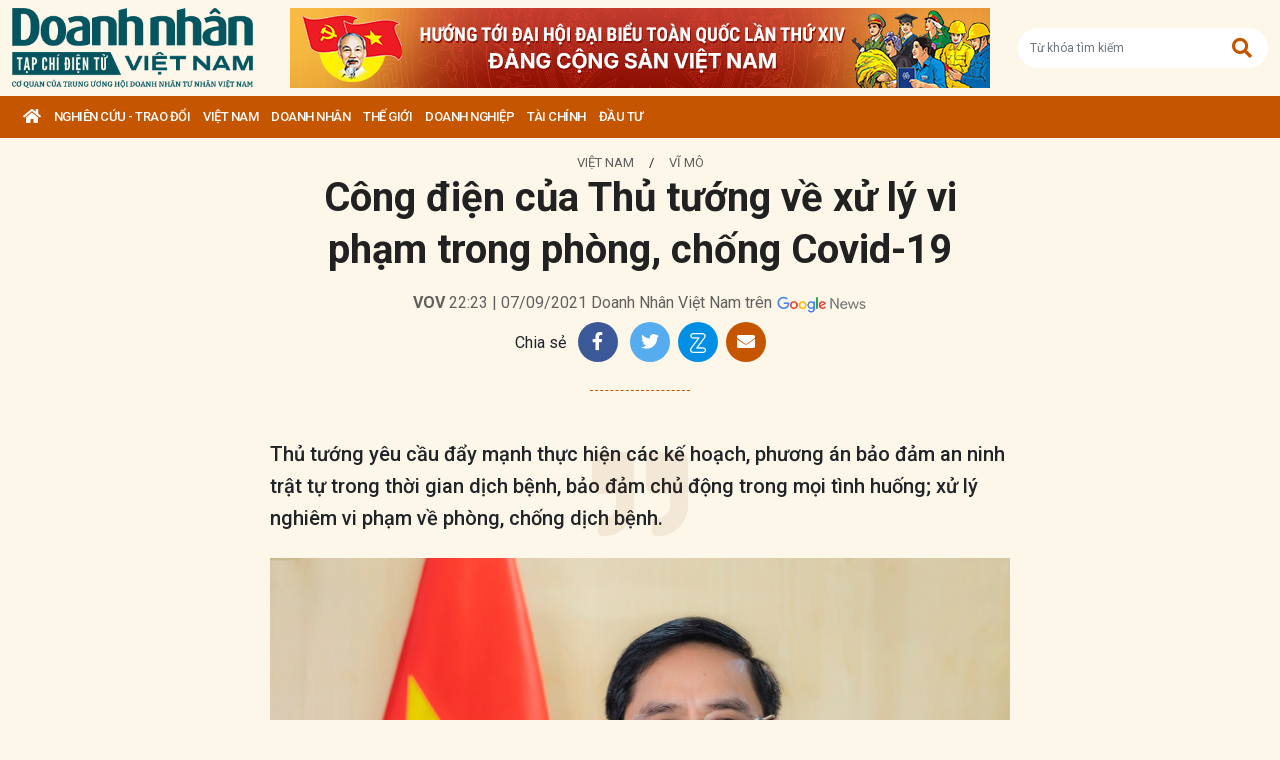

--- FILE ---
content_type: text/html; charset=utf-8
request_url: https://doanhnhanvn.vn/cong-dien-cua-thu-tuong-ve-xu-ly-vi-pham-trong-phong-chong-covid-19.html
body_size: 13357
content:
<!DOCTYPE html>
<html lang="vi">
<head>
    <title>Công điện của Thủ tướng về xử lý vi phạm trong phòng, chống Covid-19</title>
    <meta charset="utf-8" />
    <meta name="viewport" content="width=device-width, initial-scale=1, shrink-to-fit=no" />
    <meta http-equiv="REFRESH" content="1800" />
    <meta http-equiv="Content-Language" content="vi" />
    <meta name="Language" content="vi" />
<meta name="keywords" content="chống COVID-19, cả nước chống dịch, cả nước chống dịch, Công điện của Thủ tướng, xử lý vi phạm trong phòng chống Covid-19" id="metakeywords" /> 
	<meta name="news_keywords" content="chống COVID-19, cả nước chống dịch, cả nước chống dịch, Công điện của Thủ tướng, xử lý vi phạm trong phòng chống Covid-19" id="newskeywords" /> 
	<meta name="description" content="Thủ tướng yêu cầu đẩy mạnh thực hiện các kế hoạch, phương án bảo đảm an ninh trật tự trong thời gian dịch bệnh, bảo đảm chủ động trong mọi tình huống; xử lý nghiêm vi phạm về phòng, chống dịch bệnh." id="metaDes" /> 
	<meta name="Language" content="vi" /> 
	<meta name="distribution" content="Global" /> 
	<meta name="REVISIT-AFTER" content="1 DAYS" /> 
	<meta name="robots" content="index,follow" id="metaRobots" /> 
	<meta name="copyright" content="Copyright (c) by https://doanhnhanvn.vn/" /> 
	<meta name="RATING" content="GENERAL" /> 
	<meta name="GENERATOR" content="https://doanhnhanvn.vn/" /> 
	<meta name="author" content="DoanhNhanVn" /> 
	<meta property="og:type" content="Article" /> 
	<meta property="article:tag" content="chống COVID-19, cả nước chống dịch, cả nước chống dịch, Công điện của Thủ tướng, xử lý vi phạm trong phòng chống Covid-19" /> 
	<meta property="og:title" content="Công điện của Thủ tướng về xử lý vi phạm trong phòng, chống Covid-19" /> 
	<meta property="og:description" content="Thủ tướng yêu cầu đẩy mạnh thực hiện các kế hoạch, phương án bảo đảm an ninh trật tự trong thời gian dịch bệnh, bảo đảm chủ động trong mọi tình huống; xử lý nghiêm vi phạm về phòng, chống dịch bệnh." /> 
	<meta property="og:image" content="https://static.doanhnhanvn.vn/images/upload/2021/09/07/ong-pham-minh-chinh-lam-pho-chu-tich-hoi-dong-quoc-phong-va-an-ninh.jpg?width=600" /> 
	<meta property="og:width" content="600" /> 
	<meta property="og:height" content="315" /> 
	<meta property="og:url" content="https://doanhnhanvn.vn/cong-dien-cua-thu-tuong-ve-xu-ly-vi-pham-trong-phong-chong-covid-19.html" /> 
	<meta property="article:section" content="Việt Nam" /> 
	<meta property="article:published_time" content="2021-09-07T22:23:00" /> 
	<meta property="article:modified_time" content="2021-09-07T22:23:00" /> 
	<meta name="pubdate" content="2021-09-07T22:23:00" /> 
	<meta name="lastmod" content="2021-09-07T22:23:00" /> 
	<meta property="og:site_name" content="DOANH NHAN VIET NAM" /> 
	<meta property="article:author" content="DoanhNhanVn" /> 
	<link rel="canonical" href="https://doanhnhanvn.vn/cong-dien-cua-thu-tuong-ve-xu-ly-vi-pham-trong-phong-chong-covid-19.html" /> 
	    <link rel="shortcut icon" href="/favicon.ico" />
    <link href="https://fonts.googleapis.com/css2?family=Roboto:ital,wght@0,100;0,300;0,400;0,500;0,700;0,900;1,100;1,300;1,400;1,500;1,700;1,900&display=swap" rel="stylesheet" />
    <link rel="stylesheet" href="https://cdnjs.cloudflare.com/ajax/libs/bootstrap/5.0.2/css/bootstrap.min.css" integrity="sha512-usVBAd66/NpVNfBge19gws2j6JZinnca12rAe2l+d+QkLU9fiG02O1X8Q6hepIpr/EYKZvKx/I9WsnujJuOmBA==" crossorigin="anonymous" referrerpolicy="no-referrer" />
    <link rel="stylesheet" href="https://cdnjs.cloudflare.com/ajax/libs/font-awesome/5.15.4/css/all.min.css" integrity="sha512-1ycn6IcaQQ40/MKBW2W4Rhis/DbILU74C1vSrLJxCq57o941Ym01SwNsOMqvEBFlcgUa6xLiPY/NS5R+E6ztJQ==" crossorigin="anonymous" referrerpolicy="no-referrer" />
    
		<link href="https://fonts.googleapis.com/css2?family=Playfair+Display:ital,wght@0,500;0,600;0,700;0,800;0,900;1,400;1,500;1,600;1,700;1,800;1,900&display=swap" rel="stylesheet" />
		<link href="https://fonts.googleapis.com/css2?family=Inter:ital,opsz,wght@0,14..32,100..900;1,14..32,100..900&family=Newsreader:ital,opsz,wght@0,6..72,200..800;1,6..72,200..800&display=swap" rel="stylesheet" />
		<link href="/lib/lightgallery/css/lightgallery.min.css" rel="stylesheet" />
		<link href="/lib/jquery/ba/beforeafter.css" rel="stylesheet" />
	
    <link rel="stylesheet" href="/dist/css/site.min.css?v=rvzdfvBaoICdSo0StRcMfg4WCSIl4ehuoWPRFfzDqHY" />    
    
    <!-- Global site tag (gtag.js) - Google Analytics -->
    <script async src="https://www.googletagmanager.com/gtag/js?id=G-W4CGGZF63S"></script>
    <script>
        window.dataLayer = window.dataLayer || [];
        function gtag() { dataLayer.push(arguments); }
        gtag('js', new Date());

        gtag('config', 'G-W4CGGZF63S');
    </script>
    <!-- ADS ASYNC -->
    <!-- Code Cắm header -->
        <script async src="https://static.amcdn.vn/tka/cdn.js" type="text/javascript"></script>    
        <script>
            var arfAsync = arfAsync || [];
        </script>
        <script id="arf-core-js" onerror="window.arferrorload=true;" src="//media1.admicro.vn/cms/Arf.min.js" async></script>
</head>

<body id="dnvn-post-page" class="post-page">
    <div id="fb-root"></div>
    <script>
        (function (d, s, id) {
            var js, fjs = d.getElementsByTagName(s)[0];
            if (d.getElementById(id)) return;
            js = d.createElement(s); js.id = id;
            js.src = "https://connect.facebook.net/en_US/sdk.js#xfbml=1&version=v3.0";
            fjs.parentNode.insertBefore(js, fjs);
        }(document, 'script', 'facebook-jssdk'));
    </script>
    <div class="wrapper" id="admwrapper">
        <header id="site-header" class="site-header">
            
<div class="site-header__content">
    <div class="container-xxl">
                <h1 class="logo" style="margin-left: 0px; margin-right: 10px;">
                    <a href="https://doanhnhanvn.vn/" title="Tạp chí điện tử Doanh nhân Việt Nam">
                        <img src="/images/logo_240103.png" alt="Doanh nhân Việt Nam" title="Doanh nhân Việt Nam" class="img-fluid" />
                    </a>
                </h1>
                <div class="logo">
                    <a href="https://doanhnhanvn.vn/event/huong-toi-dai-hoi-dai-bieu-toan-quoc-lan-thu-xiv-cua-dang" target="_blank" border="0">
                        <img class="w-100" src="https://static.doanhnhanvn.vn/ads/2025/11/202511140845_desktop.jpg" />
                    </a>                
                </div>
            <div class="search-wrap">
                <input type="text" class="form-control input-search-one" placeholder="Từ khóa tìm kiếm"> <a href="javascript:;"><i class="fas fa-search"></i></a>
            </div>
            <div class="m-btn">
                <a href="javascript:;" id="menuMobile"><i class="fas fa-bars"></i><i class="fas fa-times"></i></a>
                <a href="javascript:;" id="searchMobile"><i class="fas fa-search"></i></a>
            </div>
    </div>
</div>
<div class="site-header__nav">
    <ul class="nav">
        <li class="nav-item nav-search">
            <div class="input-wrap">
                <input type="text" class="form-control input-search-two" placeholder="Từ khóa tìm kiếm">
                <a href="javascript:;" class="fas fa-search" title="Tìm kiếm"></a>
            </div>
        </li>
        <li class="nav-item nav-home">
            <a class="nav-link" href="https://doanhnhanvn.vn/" title="Trang chủ"><i class="fas fa-home"></i></a>
        </li>

        


        <li class="nav-item" data-zoneid="1128224616">
            <a class="nav-link" href="/nghien-cuu-trao-doi" title="Nghi&#xEA;n c&#x1EE9;u - Trao &#x111;&#x1ED5;i">Nghi&#xEA;n c&#x1EE9;u - Trao &#x111;&#x1ED5;i</a>
                <ul class="nav-sub">
                        <li class="nav-item" data-zoneid="1128224617" data-parent="1128224616">
                            <a href="/nghien-cuu-trao-doi/nghien-cuu" class="nav-link" title="Nghi&#xEA;n c&#x1EE9;u">Nghiên cứu</a>
                        </li>
                        <li class="nav-item" data-zoneid="1128224618" data-parent="1128224616">
                            <a href="/nghien-cuu-trao-doi/du-bao" class="nav-link" title="D&#x1EF1; b&#xE1;o">Dự báo</a>
                        </li>
                        <li class="nav-item" data-zoneid="1128224619" data-parent="1128224616">
                            <a href="/nghien-cuu-trao-doi/goc-nhin" class="nav-link" title="G&#xF3;c nh&#xEC;n">Góc nhìn</a>
                        </li>
                </ul>
        </li>
        <li class="nav-item" data-zoneid="1124221926">
            <a class="nav-link" href="/viet-nam" title="Vi&#x1EC7;t Nam">Vi&#x1EC7;t Nam</a>
                <ul class="nav-sub">
                        <li class="nav-item" data-zoneid="1124222008" data-parent="1124221926">
                            <a href="/viet-nam/vi-mo" class="nav-link" title="V&#x129; m&#xF4;">Vĩ mô</a>
                        </li>
                        <li class="nav-item" data-zoneid="1124230135" data-parent="1124221926">
                            <a href="/viet-nam/dau-tu-phat-trien" class="nav-link" title="&#x110;&#x1EA7;u t&#x1B0; ph&#xE1;t tri&#x1EC3;n">Đầu tư phát triển</a>
                        </li>
                        <li class="nav-item" data-zoneid="1124230203" data-parent="1124221926">
                            <a href="/viet-nam/hoi-nhap" class="nav-link" title="H&#x1ED9;i nh&#x1EAD;p">Hội nhập</a>
                        </li>
                        <li class="nav-item" data-zoneid="1124225729" data-parent="1124221926">
                            <a href="/viet-nam/cai-cach-the-che" class="nav-link" title="C&#x1EA3;i c&#xE1;ch th&#x1EC3; ch&#x1EBF;">Cải cách thể chế</a>
                        </li>
                        <li class="nav-item" data-zoneid="1124230231" data-parent="1124221926">
                            <a href="/viet-nam/viet-nam-4-0" class="nav-link" title="Vi&#x1EC7;t Nam 4.0">Việt Nam 4.0</a>
                        </li>
                        <li class="nav-item" data-zoneid="1128224620" data-parent="1124221926">
                            <a href="/viet-nam/thi-truong" class="nav-link" title="Th&#x1ECB; tr&#x1B0;&#x1EDD;ng">Thị trường</a>
                        </li>
                </ul>
        </li>
        <li class="nav-item" data-zoneid="305">
            <a class="nav-link" href="/doanh-nhan" title="DOANH NH&#xC2;N">DOANH NH&#xC2;N</a>
                <ul class="nav-sub">
                        <li class="nav-item" data-zoneid="1128224621" data-parent="305">
                            <a href="/doanh-nhan/kinh-te-tu-nhan" class="nav-link" title="Kinh t&#x1EBF; t&#x1B0; nh&#xE2;n">Kinh tế tư nhân</a>
                        </li>
                        <li class="nav-item" data-zoneid="1124230412" data-parent="305">
                            <a href="/doanh-nhan/cong-dong-doanh-nhan" class="nav-link" title="C&#x1ED9;ng &#x111;&#x1ED3;ng doanh nh&#xE2;n">Cộng đồng doanh nhân</a>
                        </li>
                        <li class="nav-item" data-zoneid="1124231040" data-parent="305">
                            <a href="/doanh-nhan/nha-lanh-dao" class="nav-link" title="Nh&#xE0; l&#xE3;nh &#x111;&#x1EA1;o">Nhà lãnh đạo</a>
                        </li>
                        <li class="nav-item" data-zoneid="322" data-parent="305">
                            <a href="/doanh-nhan/kien-thuc-quan-tri" class="nav-link" title="Qu&#x1EA3;n tr&#x1ECB;">Quản trị</a>
                        </li>
                        <li class="nav-item" data-zoneid="1124231503" data-parent="305">
                            <a href="/doanh-nhan/khoi-nghiep" class="nav-link" title="Kh&#x1EDF;i nghi&#x1EC7;p">Khởi nghiệp</a>
                        </li>
                        <li class="nav-item" data-zoneid="1124231525" data-parent="305">
                            <a href="/doanh-nhan/dau-an-nam-chau" class="nav-link" title="D&#x1EA5;u &#x1EA5;n n&#x103;m ch&#xE2;u">Dấu ấn năm châu</a>
                        </li>
                </ul>
        </li>
        <li class="nav-item" data-zoneid="1124231652">
            <a class="nav-link" href="/the-gioi" title="Th&#x1EBF; gi&#x1EDB;i">Th&#x1EBF; gi&#x1EDB;i</a>
                <ul class="nav-sub">
                        <li class="nav-item" data-zoneid="1124231725" data-parent="1124231652">
                            <a href="/the-gioi/kinh-te-quoc-te" class="nav-link" title="Kinh t&#x1EBF; qu&#x1ED1;c t&#x1EBF;">Kinh tế quốc tế</a>
                        </li>
                        <li class="nav-item" data-zoneid="1124231943" data-parent="1124231652">
                            <a href="/the-gioi/doanh-nhan-toan-cau" class="nav-link" title="Doanh nh&#xE2;n to&#xE0;n c&#x1EA7;u">Doanh nhân toàn cầu</a>
                        </li>
                </ul>
        </li>
        <li class="nav-item" data-zoneid="306">
            <a class="nav-link" href="/doanh-nghiep" title="Doanh nghi&#x1EC7;p">Doanh nghi&#x1EC7;p</a>
                <ul class="nav-sub">
                        <li class="nav-item" data-zoneid="4" data-parent="306">
                            <a href="/doanh-nghiep/chuyen-dong" class="nav-link" title="Ho&#x1EA1;t &#x111;&#x1ED9;ng kinh doanh">Hoạt động kinh doanh</a>
                        </li>
                        <li class="nav-item" data-zoneid="325" data-parent="306">
                            <a href="/doanh-nghiep/m-a" class="nav-link" title="M&amp;A">M&A</a>
                        </li>
                        <li class="nav-item" data-zoneid="326" data-parent="306">
                            <a href="/doanh-nghiep/phat-trien-ben-vung" class="nav-link" title="CSR">CSR</a>
                        </li>
                        <li class="nav-item" data-zoneid="1124232210" data-parent="306">
                            <a href="/doanh-nghiep/tai-chinh-doanh-nghiep" class="nav-link" title="T&#xE0;i ch&#xED;nh doanh nghi&#x1EC7;p">Tài chính doanh nghiệp</a>
                        </li>
                </ul>
        </li>
        <li class="nav-item" data-zoneid="307">
            <a class="nav-link" href="/tai-chinh" title="T&#xE0;i ch&#xED;nh">T&#xE0;i ch&#xED;nh</a>
                <ul class="nav-sub">
                        <li class="nav-item" data-zoneid="327" data-parent="307">
                            <a href="/tai-chinh/dich-vu-tai-chinh" class="nav-link" title="D&#x1ECB;ch v&#x1EE5; t&#xE0;i ch&#xED;nh">Dịch vụ tài chính</a>
                        </li>
                        <li class="nav-item" data-zoneid="329" data-parent="307">
                            <a href="/tai-chinh/tien-te" class="nav-link" title="Ti&#x1EC1;n t&#x1EC7;">Tiền tệ</a>
                        </li>
                        <li class="nav-item" data-zoneid="342" data-parent="307">
                            <a href="/tai-chinh/ngan-hang" class="nav-link" title="Ng&#xE2;n h&#xE0;ng">Ngân hàng</a>
                        </li>
                </ul>
        </li>
        <li class="nav-item" data-zoneid="1124232834">
            <a class="nav-link" href="/dau-tu" title="&#x110;&#x1EA7;u t&#x1B0;">&#x110;&#x1EA7;u t&#x1B0;</a>
                <ul class="nav-sub">
                        <li class="nav-item" data-zoneid="308" data-parent="1124232834">
                            <a href="/dau-tu/chung-khoan" class="nav-link" title="Ch&#x1EE9;ng kho&#xE1;n">Chứng khoán</a>
                        </li>
                        <li class="nav-item" data-zoneid="350" data-parent="1124232834">
                            <a href="/dau-tu/bat-dong-san" class="nav-link" title="B&#x1EA5;t &#x111;&#x1ED9;ng s&#x1EA3;n">Bất động sản</a>
                        </li>
                        <li class="nav-item" data-zoneid="1128224622" data-parent="1124232834">
                            <a href="/dau-tu/dau-thau-dau-gia" class="nav-link" title="&#x110;&#x1EA5;u th&#x1EA7;u - &#x110;&#x1EA5;u gi&#xE1;">Đấu thầu - Đấu giá</a>
                        </li>
                </ul>
        </li>

    </ul>
</div>
        </header>

            <div class="qc header-banner">
                <!-- ads -->
                            <zone id="l13fds7b"></zone>
            <script>
                arfAsync.push("l13fds7b");
            </script>

            </div>

        <div class="site-content">
            			<div class="qc" id="bannerTop">
				<!--Kingsize top banner:Top xuyên trang-->
			</div>
			<div class="container-xxl position-relative" data-zone="1124222008" data-id="637666196636158424">
				
<article class="detail-wrap" data-id="637666196636158424">
	<header class="detail__header">
			<div class="detail__category">
				<a href="/viet-nam" title="Vi&#x1EC7;t Nam">Việt Nam</a>
					<span> / </span>
					<a href="/viet-nam/vi-mo" title="V&#x129; m&#xF4;">Vĩ mô</a>
			</div>

		<h1 class="detail__title">
			Công điện của Thủ tướng về xử lý vi phạm trong phòng, chống Covid-19
		</h1>

		<div class="detail__time">
			<div>
				<strong>VOV</strong> 22:23 | 07/09/2021
				<span> Doanh Nh&#xE2;n Vi&#x1EC7;t Nam tr&#xEA;n</span>
				<a href="https://news.google.com/publications/CAAqBwgKMKWtqgswpbjCAw?hl=en-US&amp;amp;gl=US&amp;amp;ceid=US%3Aen" target="_blank">
					<img class="g-news" src="/images/google-news.png" title="Doanh Nh&#xE2;n Vi&#x1EC7;t Nam tr&#xEA;n" alt="Doanh Nhân Việt Nam trên" />
				</a>
			</div>
		</div>

		<div class="detail__tools">
			<span>Chia sẻ</span>
			<a href="https://www.facebook.com/sharer/sharer.php?u=https://doanhnhanvn.vn/cong-dien-cua-thu-tuong-ve-xu-ly-vi-pham-trong-phong-chong-covid-19.html" onclick="DNVN.fn.popupCenter({url:this.href, title:'Share on facebook', w:530, h:300}); return false;" target="_blank" title="Share on Facebook" class="item item-facebook">
				<i class="fab fa-facebook-f"></i>
			</a>
			<a href="https://twitter.com/share?url={postFullUrl}&amp;amp;via=TWITTER_HANDLE&amp;amp;text=C&#xF4;ng &#x111;i&#x1EC7;n c&#x1EE7;a Th&#x1EE7; t&#x1B0;&#x1EDB;ng v&#x1EC1; x&#x1EED; l&#xFD; vi ph&#x1EA1;m trong ph&#xF2;ng, ch&#x1ED1;ng Covid-19" class="item item-twitter" onclick="DNVN.fn.popupCenter({url:this.href, title:'Share on twitter', w:530, h:300}); return false;">
				<i class="fab fa-twitter"></i>
			</a>
			<div class="item item-zalo zalo-share-button mb-1" title="Chia sẻ qua Zalo" style="cursor:pointer" data-href="https://doanhnhanvn.vn/cong-dien-cua-thu-tuong-ve-xu-ly-vi-pham-trong-phong-chong-covid-19.html" data-oaid="579745863508352884" data-layout="4" data-color="white" data-customize="true">
				<img src="/images/icons/zalo.png" alt="" class="img-fluid">
			</div>
			<a href="mailto:?&amp;amp;subject=C&#xF4;ng &#x111;i&#x1EC7;n c&#x1EE7;a Th&#x1EE7; t&#x1B0;&#x1EDB;ng v&#x1EC1; x&#x1EED; l&#xFD; vi ph&#x1EA1;m trong ph&#xF2;ng, ch&#x1ED1;ng Covid-19" rel="nofollow" class="item item-envelope" title="Chia sẻ qua email">
				<i class="fas fa-envelope"></i>
			</a>
		</div>

		<div class="detail__summary">
			Thủ tướng yêu cầu đẩy mạnh thực hiện các kế hoạch, phương án bảo đảm an ninh trật tự trong thời gian dịch bệnh, bảo đảm chủ động trong mọi tình huống; xử lý nghiêm vi phạm về phòng, chống dịch bệnh.
		</div>


			<figure class="detail__avatar">
				<img src="https://static.doanhnhanvn.vn/images/upload/2021/09/07/ong-pham-minh-chinh-lam-pho-chu-tich-hoi-dong-quoc-phong-va-an-ninh.jpg" alt="" class="img-fluid">
				<figcaption></figcaption>
			</figure>
	</header>

	<div class="detail__content">
		<p style="text-align: justify;">Thủ tướng Ch&iacute;nh phủ Phạm Minh Ch&iacute;nh vừa k&yacute; C&ocirc;ng điện số 1118/CĐ-TTg ng&agrave;y 7/9/2021 y&ecirc;u cầu c&aacute;c bộ, cơ quan ngang bộ, cơ quan thuộc Ch&iacute;nh phủ v&agrave; UBND c&aacute;c tỉnh, th&agrave;nh phố trực thuộc Trung ương tăng cường bảo đảm an ninh trật tự, ph&ograve;ng chống ch&aacute;y nổ v&agrave; xử l&yacute; vi phạm trong ph&ograve;ng, chống dịch COVID-19.</p>
<p style="text-align: justify;">&nbsp;</p>
<figure class="image-wrap align-center-image" style="text-align: justify;"><img src="https://static.doanhnhanvn.vn/images/upload/2021/09/07/5a663929676b8e35d77a.jpg" data-original="2021/09/07/5a663929676b8e35d77a.jpg" />
<figcaption class="image-caption">Thủ tướng y&ecirc;u cầu bảo đảm an ninh trật tự, ph&ograve;ng chống ch&aacute;y nổ v&agrave; xử l&yacute; vi phạm trong ph&ograve;ng, chống dịch COVID-19</figcaption>
</figure>
<p style="text-align: justify;">Nội dung c&ocirc;ng điện n&ecirc;u r&otilde; Thủ tướng Ch&iacute;nh phủ y&ecirc;u cầu c&aacute;c bộ, cơ quan ngang bộ, cơ quan thuộc Ch&iacute;nh phủ v&agrave; UBND c&aacute;c tỉnh, th&agrave;nh phố trực thuộc Trung ương thực hiện ngay một số nhiệm vụ để tăng cường c&ocirc;ng t&aacute;c đảm bảo an ninh trật tự, ph&ograve;ng chống ch&aacute;y nổ v&agrave; xử l&yacute; vi phạm trong ph&ograve;ng, chống dịch COVID-19.</p>
<p style="text-align: justify;">Theo đ&oacute;, Thủ tướng y&ecirc;u cầu qu&aacute;n triệt thực hiện nghi&ecirc;m c&aacute;c văn bản chỉ đạo của Đảng, Nh&agrave; nước, Ch&iacute;nh phủ, Thủ tướng Ch&iacute;nh phủ, Ban Chỉ đạo Quốc gia về ph&ograve;ng, chống dịch COVID-19 về bảo đảm an ninh, trật tự an to&agrave;n x&atilde; hội, ph&ograve;ng chống tội phạm</p>
<p style="text-align: justify;">Qu&aacute;n triệt, thực hiện nghi&ecirc;m c&aacute;c văn bản chỉ đạo của Đảng, Nh&agrave; nước, Ch&iacute;nh phủ, Thủ tướng Ch&iacute;nh phủ, Ban Chỉ đạo Quốc gia về ph&ograve;ng, chống dịch Covid-19 về bảo đảm an ninh, trật tự an to&agrave;n x&atilde; hội, ph&ograve;ng chống tội phạm, ph&ograve;ng chống ch&aacute;y nổ v&agrave; ph&ograve;ng chống dịch Covid-19.</p>
<p style="text-align: justify;">Thủ tướng giao Bộ C&ocirc;ng an chỉ đạo C&ocirc;ng an c&aacute;c đơn vị, địa phương đẩy mạnh thực hiện c&aacute;c kế hoạch, phương &aacute;n bảo đảm an ninh trật tự trong thời gian dịch bệnh, bảo đảm chủ động trong mọi t&igrave;nh huống. Tăng cường ph&ograve;ng ngừa, đấu tranh với c&aacute;c loại tội phạm, tập trung trấn &aacute;p tội phạm c&oacute; tổ chức li&ecirc;n quan đến "t&iacute;n dụng đen", tội phạm chống người thi h&agrave;nh c&ocirc;ng vụ, nhất l&agrave; chống lại c&aacute;c lực lượng chức năng tham gia ph&ograve;ng, chống dịch Covid-19.</p>
<p style="text-align: justify;">Xử l&yacute; nghi&ecirc;m c&aacute;c đối tượng lợi dụng ch&iacute;nh s&aacute;ch ph&ograve;ng, chống dịch Covid-19 v&agrave; việc quy&ecirc;n g&oacute;p, ủng hộ của Nh&acirc;n d&acirc;n để trục lợi, c&aacute;c vi phạm li&ecirc;n quan đến sản xuất, kinh doanh trang thiết bị y tế, thuốc chữa bệnh trong c&ocirc;ng t&aacute;c ph&ograve;ng, chống dịch Covid-19... Kịp thời r&agrave; so&aacute;t, ph&aacute;t hiện v&agrave; xử l&yacute; nghi&ecirc;m h&agrave;nh vi tung tin giả, xuy&ecirc;n tạc, kh&ocirc;ng đ&uacute;ng sự thật tr&ecirc;n kh&ocirc;ng gian mạng li&ecirc;n quan đến c&ocirc;ng t&aacute;c ph&ograve;ng, chống dịch Covid-19.</p>
<p style="text-align: justify;">Bộ C&ocirc;ng an, UBND c&aacute;c tỉnh, th&agrave;nh phố trực thuộc trung ương chỉ đạo lực lượng chức năng đẩy mạnh tuy&ecirc;n truyền, hướng dẫn, khuyến c&aacute;c biện ph&aacute;p bảo đảm an to&agrave;n ph&ograve;ng ch&aacute;y, chữa ch&aacute;y đối với cơ sở kh&aacute;m, chữa bệnh, khu c&aacute;ch ly tập trung, cơ sở sản xuất được sử dụng l&agrave;m nơi c&aacute;ch ly; đặc biệt l&agrave; ph&ograve;ng chống ch&aacute;y, nổ trong sản xuất, bảo quản, vận chuyển v&agrave; sử dụng kh&iacute; oxy phục vụ điều trị bệnh nh&acirc;n Covid-19.</p>

			<section class="zone zone--related is-full mb-0 border-bottom-0">
				<h2 class="zone__title"><span>Bài viết liên quan</span></h2>
				
    <div class="zone__content">
            <article class="story story--bullet">
                <header class="story__header">
                    <h3 class="story__title">
                        <a href="https://doanhnhanvn.vn/tac-dong-toan-dien-cua-dich-covid-19-thu-ngan-sach-nganh-thue-giam-manh.html" title="T&amp;#225;c &#x111;&#x1ED9;ng to&amp;#224;n di&#x1EC7;n c&#x1EE7;a d&#x1ECB;ch COVID-19, thu ng&amp;#226;n s&amp;#225;ch ng&amp;#224;nh thu&#x1EBF; gi&#x1EA3;m m&#x1EA1;nh">Tác động toàn diện của dịch COVID-19, thu ngân sách ngành thuế giảm mạnh</a>
                    </h3>
                </header>
            </article>
            <article class="story story--bullet">
                <header class="story__header">
                    <h3 class="story__title">
                        <a href="https://doanhnhanvn.vn/thu-tuong-bao-dam-luong-thuc-thuc-pham-den-duoc-voi-nguoi-dan-vung-do.html" title="Th&#x1EE7; t&#x1B0;&#x1EDB;ng: B&#x1EA3;o &#x111;&#x1EA3;m l&#x1B0;&#x1A1;ng th&#x1EF1;c, th&#x1EF1;c ph&#x1EA9;m &#x111;&#x1EBF;n &#x111;&#x1B0;&#x1EE3;c v&#x1EDB;i ng&#x1B0;&#x1EDD;i d&amp;#226;n &#x2018;v&amp;#249;ng &#x111;&#x1ECF;&#x2019;">Thủ tướng: Bảo đảm lương thực, thực phẩm đến được với người dân ‘vùng đỏ’</a>
                    </h3>
                </header>
            </article>
            <article class="story story--bullet">
                <header class="story__header">
                    <h3 class="story__title">
                        <a href="https://doanhnhanvn.vn/doan-ket-la-suc-manh-vuot-qua-dai-dich-covid-19.html" title="&#x110;o&amp;#224;n k&#x1EBF;t l&amp;#224; s&#x1EE9;c m&#x1EA1;nh v&#x1B0;&#x1EE3;t qua &#x111;&#x1EA1;i d&#x1ECB;ch COVID-19">Đoàn kết là sức mạnh vượt qua đại dịch COVID-19</a>
                    </h3>
                </header>
            </article>
    </div>

			</section>


		
	</div>

	<footer class="detail__footer">
		<div class="detail__social">
			<div class="fb-like" data-href="https://doanhnhanvn.vn/cong-dien-cua-thu-tuong-ve-xu-ly-vi-pham-trong-phong-chong-covid-19.html" data-width="" data-layout="button" data-action="like" data-size="small" data-share="true"></div>
		</div>

		<div class="detail__tag mb-3">
				<strong class="tag-label">Từ khóa:</strong>
					<a class="tag-item" href="/tag/chong-covid-19" title="">#ch&#x1ED1;ng COVID-19</a>
					<a class="tag-item" href="/tag/c? nu?c ch?ng d?ch" title="">#c&#x1EA3; n&#x1B0;&#x1EDB;c ch&#x1ED1;ng d&#x1ECB;ch</a>
					<a class="tag-item" href="/tag/ca-nuoc-chong-dich" title="">#c&#x1EA3; n&#x1B0;&#x1EDB;c ch&#x1ED1;ng d&#x1ECB;ch</a>
					<a class="tag-item" href="/tag/cong-dien-cua-thu-tuong" title="">#C&#xF4;ng &#x111;i&#x1EC7;n c&#x1EE7;a Th&#x1EE7; t&#x1B0;&#x1EDB;ng</a>
					<a class="tag-item" href="/tag/xu-ly-vi-pham-trong-phong-chong-covid-19" title="">#x&#x1EED; l&#xFD; vi ph&#x1EA1;m trong ph&#xF2;ng ch&#x1ED1;ng Covid-19</a>

		</div>

		<div class="qc" id="adv_web_Bottom">
			<!--ads bottom-->
			        <zone id="l13fo652"></zone>
        <script>
            arfAsync.push("l13fo652");
        </script>

		</div>
	</footer>
</article>

			</div>
			<div class="container-xxl">
				<div class="column-wrap">
					<div class="column-main">
					</div>

					<div class="column-sidebar">

						<div class="qc" id="bannerRight01">
							<!-- ads -->
						</div>

						<section class="zone">
							<h2 class="zone__title"><span>ĐỌC NHIỀU</span></h2>
							 
        <article class="story story--rank story--left story--border">
            <figure class="story__thumb">
                <a href="https://doanhnhanvn.vn/standard-chartered-lac-quan-ve-trien-vong-tang-truong-kinh-te-viet-nam-nam-2026.html" title="Standard Chartered l&#x1EA1;c quan v&#x1EC1; tri&#x1EC3;n v&#x1ECD;ng t&#x103;ng tr&#x1B0;&#x1EDF;ng kinh t&#x1EBF; Vi&#x1EC7;t Nam n&#x103;m 2026">
                    <img class="img-fluid lazy loaded" src="https://static.doanhnhanvn.vn/1881912202208999/images/2026/01/13/crawl-20260113190309838-avatar-fb-2026011319040820.jpg?width=120" title="Standard Chartered l&#x1EA1;c quan v&#x1EC1; tri&#x1EC3;n v&#x1ECD;ng t&#x103;ng tr&#x1B0;&#x1EDF;ng kinh t&#x1EBF; Vi&#x1EC7;t Nam n&#x103;m 2026" alt="Standard Chartered lạc quan về triển vọng tăng trưởng kinh tế Việt Nam năm 2026" />
                </a>
            </figure>
            <header class="story__header">
                <h3 class="story__title">
                    <a href="https://doanhnhanvn.vn/standard-chartered-lac-quan-ve-trien-vong-tang-truong-kinh-te-viet-nam-nam-2026.html" title="Standard Chartered l&#x1EA1;c quan v&#x1EC1; tri&#x1EC3;n v&#x1ECD;ng t&#x103;ng tr&#x1B0;&#x1EDF;ng kinh t&#x1EBF; Vi&#x1EC7;t Nam n&#x103;m 2026">
                        Standard Chartered lạc quan về triển vọng tăng trưởng kinh tế Việt Nam năm 2026
                    </a>
                </h3>
                <div class="story__order">1</div>
            </header>
        </article>
        <article class="story story--rank story--left story--border">
            <figure class="story__thumb">
                <a href="https://doanhnhanvn.vn/thu-tuong-dieu-chinh-chinh-sach-nha-o-xa-hoi-day-manh-nha-cho-thue.html" title="Th&#x1EE7; t&#x1B0;&#x1EDB;ng: &#x110;i&#x1EC1;u ch&#x1EC9;nh ch&amp;#237;nh s&amp;#225;ch nh&amp;#224; &#x1EDF; x&amp;#227; h&#x1ED9;i, &#x111;&#x1EA9;y m&#x1EA1;nh nh&amp;#224; cho thu&amp;#234;">
                    <img class="img-fluid lazy loaded" src="https://static.doanhnhanvn.vn/1881912202208999/images/2026/01/13/crawl-2026011312110372-avatar-fb-20260113121220302.jpg?width=120" title="Th&#x1EE7; t&#x1B0;&#x1EDB;ng: &#x110;i&#x1EC1;u ch&#x1EC9;nh ch&amp;#237;nh s&amp;#225;ch nh&amp;#224; &#x1EDF; x&amp;#227; h&#x1ED9;i, &#x111;&#x1EA9;y m&#x1EA1;nh nh&amp;#224; cho thu&amp;#234;" alt="Thủ tướng: Điều chỉnh chính sách nhà ở xã hội, đẩy mạnh nhà cho thuê" />
                </a>
            </figure>
            <header class="story__header">
                <h3 class="story__title">
                    <a href="https://doanhnhanvn.vn/thu-tuong-dieu-chinh-chinh-sach-nha-o-xa-hoi-day-manh-nha-cho-thue.html" title="Th&#x1EE7; t&#x1B0;&#x1EDB;ng: &#x110;i&#x1EC1;u ch&#x1EC9;nh ch&amp;#237;nh s&amp;#225;ch nh&amp;#224; &#x1EDF; x&amp;#227; h&#x1ED9;i, &#x111;&#x1EA9;y m&#x1EA1;nh nh&amp;#224; cho thu&amp;#234;">
                        Thủ tướng: Điều chỉnh chính sách nhà ở xã hội, đẩy mạnh nhà cho thuê
                    </a>
                </h3>
                <div class="story__order">2</div>
            </header>
        </article>
        <article class="story story--rank story--left story--border">
            <figure class="story__thumb">
                <a href="https://doanhnhanvn.vn/chuyen-gia-standard-chartered-nguon-von-fdi-trong-2026-tang-hay-giam-phu-thuoc-vao-cac-thoa-thuan-thue-doi-ung.html" title="Chuy&amp;#234;n gia Standard Chartered: Ngu&#x1ED3;n v&#x1ED1;n FDI trong 2026 t&#x103;ng hay gi&#x1EA3;m ph&#x1EE5; thu&#x1ED9;c v&amp;#224;o c&amp;#225;c th&#x1ECF;a thu&#x1EAD;n thu&#x1EBF; &#x111;&#x1ED1;i &#x1EE9;ng">
                    <img class="img-fluid lazy loaded" src="https://static.doanhnhanvn.vn/1881912202208999/images/2026/01/14/a11-20260114170643624-avatar-15x10-20260114170712555.png?width=120" title="Chuy&amp;#234;n gia Standard Chartered: Ngu&#x1ED3;n v&#x1ED1;n FDI trong 2026 t&#x103;ng hay gi&#x1EA3;m ph&#x1EE5; thu&#x1ED9;c v&amp;#224;o c&amp;#225;c th&#x1ECF;a thu&#x1EAD;n thu&#x1EBF; &#x111;&#x1ED1;i &#x1EE9;ng" alt="Chuyên gia Standard Chartered: Nguồn vốn FDI trong 2026 tăng hay giảm phụ thuộc vào các thỏa thuận thuế đối ứng" />
                </a>
            </figure>
            <header class="story__header">
                <h3 class="story__title">
                    <a href="https://doanhnhanvn.vn/chuyen-gia-standard-chartered-nguon-von-fdi-trong-2026-tang-hay-giam-phu-thuoc-vao-cac-thoa-thuan-thue-doi-ung.html" title="Chuy&amp;#234;n gia Standard Chartered: Ngu&#x1ED3;n v&#x1ED1;n FDI trong 2026 t&#x103;ng hay gi&#x1EA3;m ph&#x1EE5; thu&#x1ED9;c v&amp;#224;o c&amp;#225;c th&#x1ECF;a thu&#x1EAD;n thu&#x1EBF; &#x111;&#x1ED1;i &#x1EE9;ng">
                        Chuyên gia Standard Chartered: Nguồn vốn FDI trong 2026 tăng hay giảm phụ thuộc vào các thỏa thuận thuế đối ứng
                    </a>
                </h3>
                <div class="story__order">3</div>
            </header>
        </article>
        <article class="story story--rank story--left story--border">
            <figure class="story__thumb">
                <a href="https://doanhnhanvn.vn/khach-quoc-te-den-viet-nam-nam-2025-lap-ky-luc-cao-nhat-tu-quoc-gia-nao.html" title="Kh&amp;#225;ch qu&#x1ED1;c t&#x1EBF; &#x111;&#x1EBF;n Vi&#x1EC7;t Nam n&#x103;m 2025 l&#x1EAD;p k&#x1EF7; l&#x1EE5;c, cao nh&#x1EA5;t t&#x1EEB; qu&#x1ED1;c gia n&amp;#224;o?">
                    <img class="img-fluid lazy loaded" src="https://static.doanhnhanvn.vn/1881912202208999/images/2026/01/14/anh-chup-man-hinh-2026-01-14-luc-170930-20260114170940793-avatar-15x10-20260114171009377.png?width=120" title="Kh&amp;#225;ch qu&#x1ED1;c t&#x1EBF; &#x111;&#x1EBF;n Vi&#x1EC7;t Nam n&#x103;m 2025 l&#x1EAD;p k&#x1EF7; l&#x1EE5;c, cao nh&#x1EA5;t t&#x1EEB; qu&#x1ED1;c gia n&amp;#224;o?" alt="Khách quốc tế đến Việt Nam năm 2025 lập kỷ lục, cao nhất từ quốc gia nào?" />
                </a>
            </figure>
            <header class="story__header">
                <h3 class="story__title">
                    <a href="https://doanhnhanvn.vn/khach-quoc-te-den-viet-nam-nam-2025-lap-ky-luc-cao-nhat-tu-quoc-gia-nao.html" title="Kh&amp;#225;ch qu&#x1ED1;c t&#x1EBF; &#x111;&#x1EBF;n Vi&#x1EC7;t Nam n&#x103;m 2025 l&#x1EAD;p k&#x1EF7; l&#x1EE5;c, cao nh&#x1EA5;t t&#x1EEB; qu&#x1ED1;c gia n&amp;#224;o?">
                        Khách quốc tế đến Việt Nam năm 2025 lập kỷ lục, cao nhất từ quốc gia nào?
                    </a>
                </h3>
                <div class="story__order">4</div>
            </header>
        </article>
        <article class="story story--rank story--left story--border">
            <figure class="story__thumb">
                <a href="https://doanhnhanvn.vn/day-nhanh-phap-ly-tai-cac-du-an-trong-diem-tren-dia-ban-tp-hcm.html" title="&#x110;&#x1EA9;y nhanh ph&amp;#225;p l&amp;#253; t&#x1EA1;i c&amp;#225;c d&#x1EF1; &amp;#225;n tr&#x1ECD;ng &#x111;i&#x1EC3;m tr&amp;#234;n &#x111;&#x1ECB;a b&amp;#224;n TP HCM">
                    <img class="img-fluid lazy loaded" src="https://static.doanhnhanvn.vn/1881912202208999/images/2026/01/17/013091a24a09c5579c18-20260117081816549-avatar-15x10-20260117082111241.jpg?width=120" title="&#x110;&#x1EA9;y nhanh ph&amp;#225;p l&amp;#253; t&#x1EA1;i c&amp;#225;c d&#x1EF1; &amp;#225;n tr&#x1ECD;ng &#x111;i&#x1EC3;m tr&amp;#234;n &#x111;&#x1ECB;a b&amp;#224;n TP HCM" alt="Đẩy nhanh pháp lý tại các dự án trọng điểm trên địa bàn TP HCM" />
                </a>
            </figure>
            <header class="story__header">
                <h3 class="story__title">
                    <a href="https://doanhnhanvn.vn/day-nhanh-phap-ly-tai-cac-du-an-trong-diem-tren-dia-ban-tp-hcm.html" title="&#x110;&#x1EA9;y nhanh ph&amp;#225;p l&amp;#253; t&#x1EA1;i c&amp;#225;c d&#x1EF1; &amp;#225;n tr&#x1ECD;ng &#x111;i&#x1EC3;m tr&amp;#234;n &#x111;&#x1ECB;a b&amp;#224;n TP HCM">
                        Đẩy nhanh pháp lý tại các dự án trọng điểm trên địa bàn TP HCM
                    </a>
                </h3>
                <div class="story__order">5</div>
            </header>
        </article>

						</section>

						<div class="qc" id="bannerRight02">
							<!-- ads -->
        <div class="mb-3">
            <zone id="l13fhfrj"></zone>
            <script>
                arfAsync.push("l13fhfrj");
            </script>
        </div>
						</div>
					</div>
				</div>
			</div>

    <div class="qc is-left" id="web_float_left_article">
        <zone id="l13fmfio">
        </zone>
        <script>
            arfAsync.push("l13fmfio");
        </script>
    </div> 

    <div class="qc is-right" id="web_float_right_article">
        <zone id="l13fmnga">
        </zone>
        <script>
            arfAsync.push("l13fmnga");
        </script>
    </div>
			<div class="qc" id="KingSizeBottom">
				<!-- ads: Chân bài chi tiết -->
			</div>

        </div>

        <footer id="site-footer" class="site-footer">
            
<div class="container-xxl">
        <div class="qc footer-banner">
            <!-- ads Bottom-->
            <zone id="l13fk8kt"></zone>
            <script>
                arfAsync.push("l13fk8kt");
            </script>
        </div>
    <div class="site-footer__menu">
        <div class="row">

                    <div class="col-6 col-md-3" data-zoneid="1128224616">
                        <h2 class="category">
                            <a href="/nghien-cuu-trao-doi" title="Nghi&#xEA;n c&#x1EE9;u - Trao &#x111;&#x1ED5;i">Nghiên cứu - Trao đổi</a>
                        </h2>
                    </div>
                    <div class="col-6 col-md-3" data-zoneid="1124221926">
                        <h2 class="category">
                            <a href="/viet-nam" title="Vi&#x1EC7;t Nam">Việt Nam</a>
                        </h2>
                    </div>
                    <div class="col-6 col-md-3" data-zoneid="305">
                        <h2 class="category">
                            <a href="/doanh-nhan" title="DOANH NH&#xC2;N">DOANH NHÂN</a>
                        </h2>
                    </div>
                    <div class="col-6 col-md-3" data-zoneid="1124231652">
                        <h2 class="category">
                            <a href="/the-gioi" title="Th&#x1EBF; gi&#x1EDB;i">Thế giới</a>
                        </h2>
                    </div>
                    <div class="col-6 col-md-3" data-zoneid="306">
                        <h2 class="category">
                            <a href="/doanh-nghiep" title="Doanh nghi&#x1EC7;p">Doanh nghiệp</a>
                        </h2>
                    </div>
                    <div class="col-6 col-md-3" data-zoneid="307">
                        <h2 class="category">
                            <a href="/tai-chinh" title="T&#xE0;i ch&#xED;nh">Tài chính</a>
                        </h2>
                    </div>
                    <div class="col-6 col-md-3" data-zoneid="1124232834">
                        <h2 class="category">
                            <a href="/dau-tu" title="&#x110;&#x1EA7;u t&#x1B0;">Đầu tư</a>
                        </h2>
                    </div>
        </div>
    </div>
    <div class="logo">
        <a href="/" title="Doanh nhân Việt Nam">
            <img src="/images/logo_240103.png" alt="Doanh nhân Việt Nam" title="Doanh nhân Việt Nam" class="img-fluid" asp-append-version="true" />
        </a>
    </div>
    <div class="row site-footer-info">
            <div class="col-12 col-md-3">            
                <p class="text mt-2">Giấy phép hoạt động báo chí số 491/GP-BTTTT do Bộ Thông tin và Truyền thông cấp ngày 03/11/2020</p>
                <p class="text">© Bản quyền thuộc về Tạp chí Điện tử Doanh nhân Việt Nam</p>
                <p class="text">Cấm sao chép dưới mọi hình thức nếu không có sự chấp thuận bằng văn bản của Tạp chí.</p>            
            </div>
        <div class="col-12 col-md-3">
            <p class="text mt-2"><b>Hội đồng Biên tập</b></p>
            <p class="text">Chủ tịch: PGS.TS Nguyễn Trọng Điều</p>
            <p class="text">Phó Chủ tịch, Cố vấn BBT: Phạm Việt Dũng</p>
            <p class="text"><a href="javascript:;" title="Xem thêm…" class="tnvtt" rel="nofollow"><i>Xem thêm…</i></a></p>
            <div class="box_tnvtt">
                <div class="overlay"></div>
                <div class="ct_boxtnvtt">
                    <div class="btn-close">x</div>
                    <div class="content">
                        <div class="title"><b>Hội đồng Biên tập</b></div>
                        <p class="text">- PGS.TS Nguyễn Trọng Điều - Chủ tịch</p>
                        <p class="text">- Nhà báo Phạm Việt Dũng - Phó Chủ tịch thường trực</p>
                        <p class="text">- PGS.TS Vũ Đình Hòe - Ủy viên</p>
                        <p class="text">- PGS.TS Trần Đình Thiên - Ủy viên</p>
                        <p class="text">- TS Vũ Đình Ánh - Ủy viên</p>
                        <p class="text">- TS Cấn Văn Lực - Ủy viên</p>
                        <p class="text">- Nhà báo Lê Hồng Kỹ - Ủy viên, Thư ký Hội đồng</p>
                    </div>
                </div>
            </div>
        </div>        
        <div class="col-12 col-md-3">
            <p class="text mt-2">Phó Tổng Biên tập Phụ trách:<br /><strong>Trần Mạnh Hùng</strong></p>
            <p class="text">Phó Tổng Biên tập Phụ trách nội dung:<br /><strong>Lê Hồng Kỹ</strong></p>
        </div>
        <div class="col-12 col-md-3">
            <p class="text mt-2">
                <a href="javascript:;" title="Thông tin tòa soạn"><i class="fas fa-info-circle me-2 text-primary"></i><b>Thông tin tòa soạn</b></a>
            </p>
            <p class="text">
                <a href="tel:0865673088" title="Gọi số hotline"><i class="fas fa-phone me-2 text-primary"></i>086.567.3088</a>
            </p>
            <p class="text">
                <a href="mailto:toasoan@doanhnhanvn.vn" title="Email"><i class="fas fa-envelope me-2 text-primary"></i>toasoan@doanhnhanvn.vn</a>
            </p>
            <p class="text"><i class="fas fa-map-marker-alt me-2 text-primary"></i>Tầng 6, Toà nhà số 5, Khu tập thể 38A Trần Phú, Phường Ba Đình, TP. Hà Nội</p>
            <p class="text">
                <a href="tel:0865673066" title="Liên hệ quảng cáo"><i class="fas fa-ad me-2 text-primary"></i>Quảng cáo - Truyền thông: 086.567.3066</a>
            </p>            
        </div>
    </div>
</div>
<a href="javascript:void(0)" id="btnGoTop" class="btn btn-primary rounded-circle" title="Lên đầu trang">
    <i class="fas fa-angle-up"></i>
</a>
        </footer>
    </div>

    <div class="qc" id="adv_web_PopupBalloon">
        <zone id="l13fkkgd"></zone>
        <script>
            arfAsync.push("l13fkkgd");
        </script>
    </div>

    <script src="https://sp.zalo.me/plugins/sdk.js" defer></script>
    <script src="/lib/jquery/jquery.min.js"></script>
    <script src="/lib/jquery/jquery-migrate.min.js"></script>
    <script src="https://cdnjs.cloudflare.com/ajax/libs/twitter-bootstrap/5.0.2/js/bootstrap.min.js" integrity="sha512-a6ctI6w1kg3J4dSjknHj3aWLEbjitAXAjLDRUxo2wyYmDFRcz2RJuQr5M3Kt8O/TtUSp8n2rAyaXYy1sjoKmrQ==" crossorigin="anonymous" referrerpolicy="no-referrer"></script>
    <script src="/lib/jquery/jquery.lazy.min.js"></script>
    <script src="/lib/swiper/swiper.min.js"></script>

    <script>
        var DNVN = window.DNVN || {};
        DNVN.settings = {
            PageId: 'dnvn-home-page',
            ImageCdn: 'https://static.doanhnhanvn.vn/',
        };
    </script>
    
    <script src="/dist/js/site.min.js?v=NHS4zdy0Gav1WQtN2sJpMN0YnGr3A0H-s7fRrlPrpQU"></script>

    
		<script src="/lib/jquery/flip/jquery.flip.min.js"></script>
		<script src="/lib/jquery/ba/beforeafter.min.js"></script>
		<script src="/lib/lightgallery/lightgallery.min.js"></script>
		<script src="/lib/lg-zoom.min.js"></script>
		<script>
			DNVN.Post(0);
		</script>
	

</body>
</html>

--- FILE ---
content_type: application/javascript
request_url: https://doanhnhanvn.vn/lib/jquery/ba/beforeafter.min.js
body_size: 1619
content:
/*!
 * Cndk.BeforeAfter.js v 0.0.2 (https://github.com/ilkerccom/ba)
 * Ilker Cindik
 * Licensed under the MIT license
 */
$.fn.beforeafter=function(n){function f(n){n.each(function(){var v=$(this).find(">div>div").length,r,y,p,o,e,l,a,c,u;for(v<=1&&console.log("Error -> No before-after images found."),n.addClass("ba-theme-"+t.theme),r=$(this),r.addClass("ba ba-root"),r.append("<div class='ba-seperator' style='width:"+t.seperatorWidth+";opacity:"+t.seperatorOpacity+"'><\/div>"),r.append("<div class='ba-container'><\/div>"),t.hoverEffect==!0&&r.addClass("ba-hover"),t.showText==!0&&(y=$(this).find(">div").eq(0).find('div[data-type="before"]').attr("data-title")==undefined?t.beforeText:$(this).find(">div").eq(0).find('div[data-type="before"]').attr("data-title"),p=$(this).find(">div").eq(0).find('div[data-type="after"]').attr("data-title")==undefined?t.afterText:$(this).find(">div").eq(0).find('div[data-type="after"]').attr("data-title"),r.append("<div class='ba-item-before-text ba-"+t.beforeTextPosition+"'>"+y+"<\/div>"),r.append("<div class='ba-item-after-text ba-"+t.afterTextPosition+"'>"+p+"<\/div>")),i=0;i<v-1;i++){o=$(this).find(">div").eq(i).find('div[data-type="before"]');e=$(this).find(">div").eq(i).find('div[data-type="before"] img');e.addClass("ba-item-before");o.addClass("ba-item-before-c");o.css("overflow","hidden");o.css("z-index","2");l=$(this).find(">div").eq(i).find('div[data-type="after"]');a=$(this).find(">div").eq(i).find('div[data-type="after"] img');a.addClass("ba-item-after");l.addClass("ba-item-after-c");l.css("z-index","1");var f=e.width(),s=e.height(),h=$(this).width();e.css("width",h+"px");a.css("width",h+"px");h<f&&(s=s/(f/h),f=h,e.css("width",f+"px"),a.css("width",f+"px"));$(this).find(">div").eq(0).addClass("ba-item");$(this).find(">div").eq(0).css("height",s+"px");f<200&&($(this).find(".ba-item-after-text").addClass("ba-extra-small-text ba-extra-small-text-after"),$(this).find(".ba-item-before-text").addClass("ba-extra-small-text ba-extra-small-text-before"));o.css("width","50%");l.css("width","50%");$(".ba-seperator").css("left","50%");r.css("width",f+"px");r.css("height",s+"px");r.attr("data-height",s)}if(t.mode=="hover")$(r).find(".ba-seperator, .ba-item > div").addClass("ba-hover-transition"),$(r).mousemove(function(n){var i=$(this).offset(),u=parseInt(n.pageX-i.left),t=u*100/parseInt(r.width());$(this).find(".ba-item-before-c").css("width",t+"%");$(this).find(".ba-item-after-c").css("width",100-t+"%");$(this).find(".ba-seperator").css("left",t+"%")}).mouseleave(function(){$(this).find(".ba-item-after-c").css("width","50%");$(this).find(".ba-item-before-c").css("width","50%");$(this).find(".ba-seperator").css("left","50%")});else if(t.mode=="drag"){$(r).find(".ba-seperator, .ba-item > div").addClass("ba-drag-transition");$(r).click(function(n){var u=$(this).offset(),i=parseInt(n.pageX-u.left),t=i*100/parseInt(r.width());t<0&&(t=0);parseInt(r.width())<i&&(t=99.4);$(this).find(".ba-item-before-c").css("width",t+"%");$(this).find(".ba-item-after-c").css("width",100-t+"%");$(this).find(".ba-seperator").css("left",t+"%")});c=!1;u=r;u.find(".ba-seperator").on("mousedown",function(){c=!0;u.find(".ba-seperator, .ba-item > div").removeClass("ba-drag-transition");u.mousemove(function(n){if(c){var f=u.offset(),i=parseInt(n.pageX-f.left),t=i*100/parseInt(r.width());t<0&&(t=0);parseInt(r.width())<i&&(t=99.4);u.find(".ba-item-before-c").css("width",t+"%");u.find(".ba-item-after-c").css("width",100-t+"%");u.find(".ba-seperator").css("left",t+"%")}})});u.find(".ba-seperator").on("mouseup",function(){c=!1;u.find(".ba-seperator, .ba-item > div").addClass("ba-drag-transition")});u.find(".ba-seperator").on("touchstart",function(){c=!0;u.find(".ba-seperator, .ba-item > div").removeClass("ba-drag-transition");u.on("touchmove",function(n){var f=u.offset(),i=parseInt(n.originalEvent.touches[0].pageX-f.left),t=i*100/parseInt(r.width());t<0&&(t=0);parseInt(r.width())<i&&(t=99.4);u.find(".ba-item-before-c").css("width",t+"%");u.find(".ba-item-after-c").css("width",100-t+"%");u.find(".ba-seperator").css("left",t+"%")})});u.find(".ba-seperator").append("<div><span><\/span><\/div>")}if(t.enterAnimation&&$(this).addClass("ba-animation"),t.autoSliding&&($(this).attr("auto-sliding","true"),$(this).find(".ba-item-before-c").addClass("ba-animation-item-1"),$(this).find(".ba-item-after-c").addClass("ba-animation-item-2"),$(this).find(".ba-seperator").addClass("ba-animation-seperator"),t.autoSlidingStopOnHover)){$(this).on("mouseenter",function(){$(this).find(".ba-item-before-c").removeClass("ba-animation-item-1");$(this).find(".ba-item-after-c").removeClass("ba-animation-item-2");$(this).find(".ba-seperator").removeClass("ba-animation-seperator")});$(this).on("mouseleave",function(){$(this).find(".ba-item-before-c").addClass("ba-animation-item-1");$(this).find(".ba-item-after-c").addClass("ba-animation-item-2");$(this).find(".ba-seperator").addClass("ba-animation-seperator")})}})}var t=$.extend({mode:"hover",showText:!0,beforeText:"BEFORE",beforeTextPosition:"bottom-left",afterText:"AFTER",afterTextPosition:"bottom-right",seperatorWidth:"4px",seperatorOpacity:"0.8",theme:"light",autoSliding:!1,autoSlidingStopOnHover:!0,hoverEffect:!0,enterAnimation:!1},n),u=this,r=new Image;r.src=$(this).find(">div").eq(0).find('div[data-type="before"] img').attr("src");r.onload=function(){f(u)}};